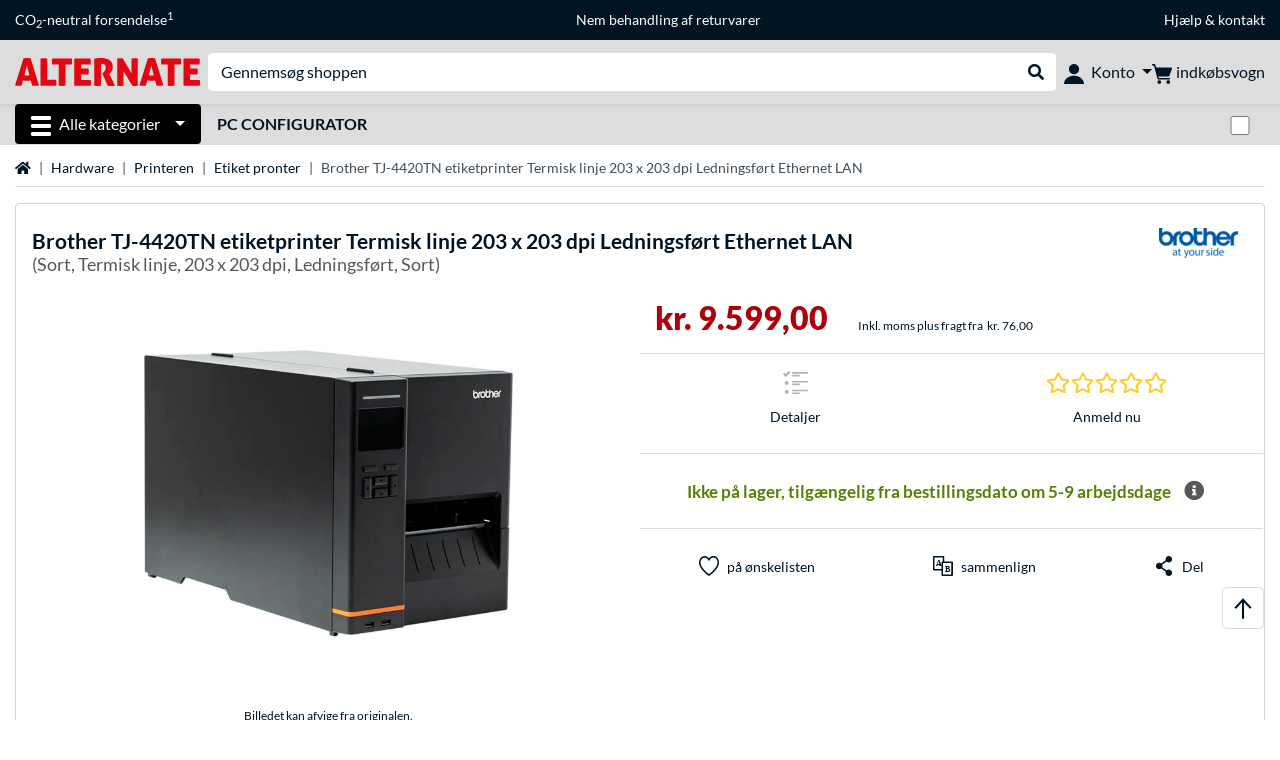

--- FILE ---
content_type: text/html;charset=UTF-8
request_url: https://www.alternate.dk/Brother/TJ-4420TN-etiketprinter-Termisk-linje-203-x-203-dpi-Ledningsf%C3%B8rt-Ethernet-LAN/html/product/100009530
body_size: 15296
content:
<!DOCTYPE html>
<html lang="da-DK" prefix="og: https://ogp.me/ns#" xmlns="http://www.w3.org/1999/xhtml"><head id="head">
      <title>Brother TJ-4420TN etiketprinter Termisk linje 203 x 203 dpi Ledningsført Ethernet LAN Sort, Termisk linje, 203 x 203 dpi, Ledningsført, Sort </title>
      <meta charset="utf-8" />
        <link rel="canonical" href="https://www.alternate.dk/Brother/TJ-4420TN-etiketprinter-Termisk-linje-203-x-203-dpi-Ledningsført-Ethernet-LAN/html/product/100009530" />
      <link rel="alternate" href="https://www.alternate.de/Brother/TJ-4420TN-Etikettendrucker/html/product/100009530" hreflang="x-default" />
      <link rel="alternate" href="https://www.alternate.ch/Brother/TJ-4420TN-Etikettendrucker/html/product/100009530" hreflang="de-CH" />
      <link rel="alternate" href="https://www.alternate.fr/Brother/TJ-4420TN-Imprimante-détiquettes-industrielle/html/product/100009530" hreflang="fr-FR" />
      <link rel="alternate" href="https://www.alternate.at/Brother/TJ-4420TN-Etikettendrucker/html/product/100009530" hreflang="de-AT" />
      <link rel="alternate" href="https://www.alternate.dk/Brother/TJ-4420TN-etiketprinter-Termisk-linje-203-x-203-dpi-Ledningsført-Ethernet-LAN/html/product/100009530" hreflang="da-DK" />
      <link rel="alternate" href="https://www.alternate.es/Brother/TJ-4420TN-impresora-de-etiquetas-Línea-térmica-203-x-203-DPI-Alámbrico-Ethernet/html/product/100009530" hreflang="es-ES" />
      <link rel="alternate" href="https://www.alternate.de/Brother/TJ-4420TN-Etikettendrucker/html/product/100009530" hreflang="de-DE" />
      <link rel="alternate" href="https://www.alternate.it/Brother/TJ-4420TN-stampante-per-etichette-CD-Linea-termica-203-x-203-DPI-Cablato-Collegamento-ethernet-LAN/html/product/100009530" hreflang="it-IT" />
      <link rel="alternate" href="https://www.alternate.lu/Brother/TJ-4420TN-Etikettendrucker/html/product/100009530" hreflang="de-LU" />
      <meta http-equiv="X-UA-Compatible" content="IE=edge" />
      <meta name="description" content="TJ-4420TN er en etiketprinter til industrielle miljøer med termisk overførselsteknologi. Den er designet til høj ydeevne med minimal nedetid og høj..." />
      <meta name="robots" content="all" />
      <meta name="author" content="Alternate GmbH" />
      <meta name="msapplication-TileImage" content="/resources/pix/mstile-144x144.png" />
      <meta name="viewport" content="width=device-width, initial-scale=1.0, maximum-scale=5" />
      <meta name="mobile-web-app-capable" content="yes" />
      <meta name="referrer" content="strict-origin-when-cross-origin" />

      <meta http-equiv="Accept-CH" content="Sec-CH-UA, Sec-CH-UA-Full-Version-List, Sec-CH-UA-Model, Sec-CH-UA-Platform, Sec-CH-UA-Platform-Version" />
      <meta http-equiv="Critical-CH" content="Sec-CH-UA, Sec-CH-UA-Full-Version-List, Sec-CH-UA-Model, Sec-CH-UA-Platform, Sec-CH-UA-Platform-Version" />
      <meta property="fb:app_id" content="966242223397117" />
        <meta property="og:title" content="Brother TJ-4420TN etiketprinter Termisk linje 203 x 203 dpi Ledningsført Ethernet LAN Sort, Termisk linje, 203 x 203 dpi, Ledningsført, Sort " />
      <meta property="og:type" content="product" />
        <meta property="og:url" content="https://www.alternate.dk/Brother/TJ-4420TN-etiketprinter-Termisk-linje-203-x-203-dpi-Ledningsført-Ethernet-LAN/html/product/100009530" />
        <meta property="og:image" content="https://www.alternate.dk/p/1200x630/0/3/Brother_TJ_4420TN_etiketprinter_Termisk_linje_203_x_203_dpi_Ledningsf_rt_Ethernet_LAN@@100009530.jpg" />
        <meta property="og:image:type" content="image/jpeg" />
        <meta property="og:image:height" content="630" />
        <meta property="og:image:width" content="1200" />
        <meta property="og:image:alt" content="Brother TJ-4420TN etiketprinter Termisk linje 203 x 203 dpi Ledningsført Ethernet LAN Sort, Termisk linje, 203 x 203 dpi, Ledningsført, Sort" />
        <meta property="og:image" content="https://www.alternate.dk/p/1200x630/0/3/Brother_TJ_4420TN_etiketprinter_Termisk_linje_203_x_203_dpi_Ledningsf_rt_Ethernet_LAN@@100009530_1.jpg" />
        <meta property="og:image:type" content="image/jpeg" />
        <meta property="og:image:height" content="630" />
        <meta property="og:image:width" content="1200" />
        <meta property="og:image:alt" content="Brother TJ-4420TN etiketprinter Termisk linje 203 x 203 dpi Ledningsført Ethernet LAN Sort, Termisk linje, 203 x 203 dpi, Ledningsført, Sort" />
        <meta property="og:image" content="https://www.alternate.dk/p/1200x630/0/3/Brother_TJ_4420TN_etiketprinter_Termisk_linje_203_x_203_dpi_Ledningsf_rt_Ethernet_LAN@@100009530_2.jpg" />
        <meta property="og:image:type" content="image/jpeg" />
        <meta property="og:image:height" content="630" />
        <meta property="og:image:width" content="1200" />
        <meta property="og:image:alt" content="Brother TJ-4420TN etiketprinter Termisk linje 203 x 203 dpi Ledningsført Ethernet LAN Sort, Termisk linje, 203 x 203 dpi, Ledningsført, Sort" />
        <meta property="og:image" content="https://www.alternate.dk/p/1200x630/0/3/Brother_TJ_4420TN_etiketprinter_Termisk_linje_203_x_203_dpi_Ledningsf_rt_Ethernet_LAN@@100009530_3.jpg" />
        <meta property="og:image:type" content="image/jpeg" />
        <meta property="og:image:height" content="630" />
        <meta property="og:image:width" content="1200" />
        <meta property="og:image:alt" content="Brother TJ-4420TN etiketprinter Termisk linje 203 x 203 dpi Ledningsført Ethernet LAN Sort, Termisk linje, 203 x 203 dpi, Ledningsført, Sort" />
        <meta property="og:image" content="https://www.alternate.dk/p/1200x630/0/3/Brother_TJ_4420TN_etiketprinter_Termisk_linje_203_x_203_dpi_Ledningsf_rt_Ethernet_LAN@@100009530_4.jpg" />
        <meta property="og:image:type" content="image/jpeg" />
        <meta property="og:image:height" content="630" />
        <meta property="og:image:width" content="1200" />
        <meta property="og:image:alt" content="Brother TJ-4420TN etiketprinter Termisk linje 203 x 203 dpi Ledningsført Ethernet LAN Sort, Termisk linje, 203 x 203 dpi, Ledningsført, Sort" />
      <meta property="og:description" content="TJ-4420TN er en etiketprinter til industrielle miljøer med termisk overførselsteknologi. Den er designet til høj ydeevne med minimal nedetid og høj..." />
      <meta property="og:locale" content="da_DK" />
      <meta property="og:site_name" content="ALTERNATE" />
      <script type="application/ld+json">
        [
  {
    "@context": "https://www.schema.org",
    "@type": "Product",
    "name": "TJ-4420TN etiketprinter Termisk linje 203 x 203 dpi Ledningsført Ethernet LAN",
    "description": "TJ-4420TN er en etiketprinter til industrielle miljøer med termisk overførselsteknologi. Den er designet til høj ydeevne med minimal nedetid og høj produktivitet. Til dette formål har TJ-4420TN en seriel, en USB- og en USB-værtsport og kan netværkes via LAN. Den opnår en udskrivningshastighed på op til 356 mm i sekundet og understøtter en printbredde på op til 104 mm - med en opløsning på 203 dpi. Med en båndkapacitet på 600 meter reducerer denne enhed også antallet af forbrugsstoffer, der skal ændres. Et farvedisplay på forsiden forenkler betjeningen.",
    "brand": {
      "@type": "Brand",
      "name": "Brother"
    },
    "category": "Etikettemaskine",
    "image": "https://www.alternate.dk/p/600x600/0/3/Brother_TJ_4420TN_etiketprinter_Termisk_linje_203_x_203_dpi_Ledningsf_rt_Ethernet_LAN@@100009530.jpg",
    "sku": 100009530,
    "gtin8": "4977766804561",
    "offers": {
      "@type": "Offer",
      "url": "https://www.alternate.dk/Brother/TJ-4420TN-etiketprinter-Termisk-linje-203-x-203-dpi-Ledningsført-Ethernet-LAN/html/product/100009530",
      "priceCurrency": "DKK",
      "price": "9599.0",
      "itemCondition": "NewCondition",
      "availability": "InStock",
      "name": "TJ-4420TN etiketprinter Termisk linje 203 x 203 dpi Ledningsført Ethernet LAN",
      "seller": {
        "@type": "Organization",
        "name": "ALTERNATE GmbH"
      },
      "hasMerchantReturnPolicy": {
        "@type": "MerchantReturnPolicy",
        "applicableCountry": "DK",
        "returnPolicyCategory": "https://schema.org/MerchantReturnFiniteReturnWindow",
        "merchantReturnDays": 30,
        "returnMethod": "https://schema.org/ReturnByMail"
      },
      "shippingDetails": {
        "@type": "OfferShippingDetails",
        "deliveryTime": {
          "@type": "ShippingDeliveryTime",
          "handlingTime": {
            "@Type": "QuantitativeValue",
            "minValue": 5,
            "maxValue": 10,
            "unitCode": "DAY"
          },
          "transitTime": {
            "@Type": "QuantitativeValue",
            "minValue": 10,
            "maxValue": 11,
            "unitCode": "DAY"
          }
        },
        "shippingDestination": {
          "@type": "DefinedRegion",
          "addressCountry": "DE"
        },
        "shippingRate": {
          "@type": "MonetaryAmount",
          "currency": "DKK",
          "value": 76.0
        }
      }
    },
    "hasEnergyConsumptionDetails": {
      "@type": "EnergyConsumptionDetails"
    },
    "logo": "https://logos.tlecdn.net/100x30/m_901_brother_7.png",
    "mpn": "TJ4420TNZ1"
  },
  {
    "@context": "https://www.schema.org",
    "@type": "BreadcrumbList",
    "itemListElement": [
      {
        "@type": "ListItem",
        "position": 0,
        "item": {
          "@id": "https://www.alternate.dk/",
          "name": "Startside"
        }
      },
      {
        "@type": "ListItem",
        "position": 1,
        "item": {
          "@id": "https://www.alternate.dk/Hardware",
          "name": "Hardware"
        }
      },
      {
        "@type": "ListItem",
        "position": 2,
        "item": {
          "@id": "https://www.alternate.dk/Printeren",
          "name": "Printeren"
        }
      },
      {
        "@type": "ListItem",
        "position": 3,
        "item": {
          "@id": "https://www.alternate.dk/Printeren/Etiket-pronter",
          "name": "Etiket pronter"
        }
      },
      {
        "@type": "ListItem",
        "position": 4,
        "item": {
          "name": "Brother TJ-4420TN etiketprinter Termisk linje 203 x 203 dpi Ledningsført Ethernet LAN"
        }
      }
    ]
  }
]
      </script>

      <link rel="apple-touch-icon" sizes="180x180" href="/resources/pix/apple-touch-icon.png" />
      <link rel="icon" type="image/png" href="/resources/pix/favicon.png" sizes="32x32" />
        <link rel="preload" href="/mobile/resources/fonts/lato/S6uyw4BMUTPHjx4wXg.woff2" as="font" type="font/woff2" crossorigin="anonymous" />
        <link rel="preload" href="/mobile/resources/fonts/lato/S6u9w4BMUTPHh6UVSwiPGQ.woff2" as="font" type="font/woff2" crossorigin="anonymous" />
        <link rel="preload" href="/mobile/resources/fonts/lato/S6u9w4BMUTPHh50XSwiPGQ.woff2" as="font" type="font/woff2" crossorigin="anonymous" />
        <link rel="preload" href="/mobile/resources/fonts/fontawesome/fa-solid-900.woff2" as="font" type="font/woff2" crossorigin="anonymous" />
        <link rel="preload" href="/mobile/resources/css/style.min.css?v=f7d1ba83" as="style" />
        <link rel="stylesheet" href="/mobile/resources/css/style.min.css?v=f7d1ba83" type="text/css" />
        <link rel="preload" href="https://web.cmp.usercentrics.eu/ui/loader.js" as="script" />
        <link rel="preconnect" href="https://v1.api.service.cmp.usercentrics.eu" />
        <script id="usercentrics-cmp" src="https://web.cmp.usercentrics.eu/ui/loader.js" data-language="da" data-settings-id="J-lEIEuOo" async="async"></script>
      <link rel="dns-prefetch" href="https://tlecdn.net" />
      <script>
        var global = {
          getPreferredTheme: () => {
            const storedTheme = localStorage.getItem('theme');
            return storedTheme ? storedTheme : window.matchMedia('(prefers-color-scheme: dark)').matches ? 'dark' : 'light';
          },
          setTheme: (wantedTheme) => {
            const theme = wantedTheme === 'auto' ? (window.matchMedia('(prefers-color-scheme: dark)').matches ? 'dark' : 'light') : wantedTheme;
            document.documentElement.setAttribute('data-bs-theme', theme);
            localStorage.setItem('theme', theme);
          },
          newSession: false,
          onFunction: (fnName) => new Promise((resolve,reject) => {
            const start = Date.now(), iv = setInterval(() => {
              if (window[fnName]) {
                clearInterval(iv);
                resolve(window[fnName]);
              } else if (Date.now() - start > 10000) {
                clearInterval(iv);
                reject(new Error("Timeout"));
              }
            },40);
          }),
          onFaces: () => global.onFunction('faces'),
          i18n:{"CarouselControl":"Karruselkontrol","Carousel":"Karrusel","CarouselGoToSlide":"Gå til dias {{index}}","CarouselNextSlide":"Næste dias","CarouselPreviousSlide":"Forrige dias","CarouselSlide":"Dias"}
        };
        global.setTheme(global.getPreferredTheme());
        var mojarra={l:(args)=>{if(typeof args==='function')global.onFaces().then(()=>args());}};
      </script>
        <script>window.starfishTrackingURL = "https://click.alternate.de/track/29";</script>
        <script src="/mobile/resources/js/script.min.js?v=f7d1ba83" defer="defer"></script>
      <link rel="preload" href="/mobile/jakarta.faces.resource/faces.js.xhtml?ln=jakarta.faces" as="script" /><script src="/mobile/jakarta.faces.resource/faces.js.xhtml?ln=jakarta.faces" async="async"></script>
        <script type="text/plain" src="https://rs.epoq.de/web-api/epoqgo.js" defer="defer" data-usercentrics="epoq"></script></head><body id="mainContent" class="  mainTree7">
        <section id="headerbanner-placeholder-container" aria-label="Nyttige links"><div class="container d-none d-md-block">
  <div class="headerbanner">
    <div class="marquee">
      <!-- Link 1 -->
      <span class="headerbanner-link">CO<sub>2</sub>-neutral forsendelse<sup>1</sup></span>
      <!-- Link 2 -->
      <!-- Link 3 -->
      <a class="headerbanner-link" href="/retourFormular.xhtml">Nem behandling af returvarer</a>
      <!-- Link 4 -->
      <div class="headerbanner-link">
        <a href="/HJÆLP">Hjælp</a> &amp; <a href="/contact.xhtml">kontakt</a>
      </div>
    </div>
  </div>
</div>
<div class="container d-md-none">
  <div class="carousel-inner">
    <div class="carousel slide" data-bs-ride="carousel">
      <!-- Link 1 -->
      <div class="carousel-item active" data-bs-interval="10000">
        <span class="headerbanner-link d-none">CO<sub>2</sub>-neutral forsendelse<sup>1</sup></span>
      </div>
      <!-- Link 2 -->
      <!-- Link 3 -->
      <div class="carousel-item" data-bs-interval="10000">
        <a class="headerbanner-link" href="/retourFormular.xhtml">Nem behandling af returvarer</a>
      </div>
      <!-- Link 4 -->
      <div class="carousel-item" data-bs-interval="10000">
        <div class="headerbanner-link">
	  <a href="/HJÆLP">Hjælp</a> og <a href="/contact.xhtml">kontakt</a>
	</div>
      </div>
    </div>
  </div>
</div>
        </section>

      <div id="header-intersection"></div><div id="header_container" class="sticky-top">

    <header class="mb-1" id="header">
      <noscript class="container-fluid p-0">
        <div class="alert mb-0 alert-danger text-center" role="alert">JavaScript er ikke aktiveret!<br>For at kunne anvende siden skal du aktivere JavaScript i din browser.
        </div>
      </noscript>
      <div class="header-top shadow-sm">
        <div class="container">
          <div class="navbar">
            <div class="navbar-nav flex-grow-1 flex-row flex-nowrap align-items-center gap-3" id="main-head">
              
              <button id="burger-md" type="button" class="d-flex d-lg-none btn btn-link p-1 icon-click-size" data-bs-toggle="offcanvas" data-bs-target="#navigation" aria-owns="navigation" aria-controls="navigation" aria-expanded="false" aria-label="Alle kategorier">
                <img src="/mobile/jakarta.faces.resource/icons/burger_b.svg.xhtml?ln=pix" class="invert" alt="Alle kategorier" width="20" height="20" aria-hidden="true" />
              </button>
              
              <div id="company-logo"><a href="/" class="navbar-brand alternate" aria-label="Startside ALTERNATE">
                  <img class="header-logo colormode-img w-auto" width="859" height="130" src="/mobile/jakarta.faces.resource/pix/headerlogo/alt.svg.xhtml" alt="ALTERNATE" /></a>
              </div>
              <div class="d-none d-md-flex w-100 flex-column" id="searchbar-md">
    <form method="get" action="/listing.xhtml" class="mx-2 searchbar" enctype="application/x-www-form-urlencoded" autocomplete="off" name="search_word_inc" accept-charset="utf-8" role="search">
      <label class="visually-hidden" for="search-input-d">Søg efter noget</label>
      <div class="input-group borderless">
        <input type="search" id="search-input-d" name="q" class="form-control" placeholder="Gennemsøg shoppen" />
        <button class="input-group-text border-0 m-0">
          <em class="fas fa-search" aria-hidden="true"></em>
          <span class="visually-hidden">Udfør søgning</span>
        </button>
      </div>
    </form>
              </div>
              
              <div class="nav-item dropdown text-center">
                <div class="dropdown-arrow"></div>
                <button type="button" class="nav-link dropdown-toggle text-center" data-bs-toggle="dropdown" aria-label="Konto" aria-haspopup="true" aria-expanded="false">
                  <img src="/mobile/jakarta.faces.resource/icons/Profile-new.svg.xhtml?ln=pix" class="invert" alt="Konto" width="20" height="20" aria-hidden="true" />
                  <span class="ml-1 d-none d-lg-inline text-nowrap">Konto</span>
                </button>
                <ul class="dropdown-menu dropdown-menu-end shadow">
                    <li class="d-grid dropdown-item-text" id="dropdown-greeting"><a href="/login.xhtml" class="btn btn-primary mt-1">Tilmeld</a>
                    </li>
                    <li class="dropdown-divider"></li>
                    <li><a href="/customerAccountRegistration.xhtml" class="dropdown-item">Opret kundekonto</a>
                    </li>
                    <li class="dropdown-divider"></li>
          <li>
            <a class="dropdown-item" href="/MIN-KONTO">
              MIN KONTO
            </a>
          </li>
            <li>
              <a class="dropdown-item" href="/MIN-KONTO/Ordrer">Ordrer</a>
            </li>
            <li>
              <a class="dropdown-item" href="/MIN-KONTO/Bogmærker">Bogmærker</a>
            </li>
            <li>
              <a class="dropdown-item" href="/MIN-KONTO/Produktsammenligning">Produktsammenligning</a>
            </li>
            <li>
              <a class="dropdown-item" href="/MIN-KONTO/Sidst-set">Sidst set</a>
            </li>
                    <li class="d-flex justify-content-around py-0">
                      <button type="button" class="btn btn-link theme-switch px-4" data-theme="light" aria-label="Skift til lys farvetilstand">
                        <em class="fa fa-sun" aria-hidden="true"></em>
                      </button>
                      <button type="button" class="btn btn-link theme-switch px-4" data-theme="dark" aria-label="Skift til mørk farvetilstand">
                        <em class="fa fa-moon" aria-hidden="true"></em>
                      </button>
                    </li>
                </ul>
              </div><div id="tle-header:header-cart-count">
                <a class="nav-link d-inline-flex flex-row w-100 justify-content-center" aria-label="indkøbsvogn" href="/cart.xhtml">
                  <span class="position-relative"><img src="/mobile/jakarta.faces.resource/icons/Warenkorb-black.svg.xhtml?ln=pix" alt="" height="20" width="20" class="invert" />
                    <span id="cart-count" class="d-none">0</span>
                  </span>
                  <span class="d-none d-lg-inline text-nowrap ml-1">indkøbsvogn</span>
                </a></div>
            </div>
          </div>
        </div>
      </div>
      
      <div class="container d-none d-lg-block">
        <nav class="d-flex" id="subtabber-nav" aria-label="Hoved">
          <ul class="nav nav-pills">
            <li class="nav-item" id="all-categories">
              <button type="button" class="btn btn-link nav-link dropdown-toggle active btn-season" data-bs-toggle="offcanvas" data-bs-target="#navigation" aria-owns="navigation" aria-controls="navigation" aria-expanded="false">
                <img src="/mobile/jakarta.faces.resource/icons/burger_wh.svg.xhtml?ln=pix" alt="" width="20" height="20" aria-hidden="true" /><span class="mx-2">Alle kategorier</span>
              </button>
            </li>
              <li class="nav-item">
                <a class="nav-link font-weight-bold text-uppercase " href="/PC-Configurator" aria-label="PC Configurator">PC Configurator
                </a>
              </li>
          </ul>
          <span class="navbar-text" id="toggle-container">
              <span class="form-check form-switch mx-1">
                <label class="visually-hidden" for="theme-toggle">Skift mellem lys og mørk farvetilstand</label>
                <input class="form-check-input" type="checkbox" role="switch" id="theme-toggle" />
              </span>
          </span>
        </nav>
      </div>
      
      <div class="container">
        <div class="row collapse d-md-none show" id="collapse-searchbar">
    <form method="get" action="/listing.xhtml" class="py-2 searchbar" enctype="application/x-www-form-urlencoded" autocomplete="off" name="search_word_inc" accept-charset="utf-8" role="search">
      <label class="visually-hidden" for="search-input-m">Søg efter noget</label>
      <div class="input-group borderless">
        <input type="search" id="search-input-m" name="q" class="form-control" placeholder="Gennemsøg shoppen" />
        <button class="input-group-text border-0 m-0">
          <em class="fas fa-search" aria-hidden="true"></em>
          <span class="visually-hidden">Udfør søgning</span>
        </button>
      </div>
    </form>
        </div>
      </div>
    </header></div>

      <div class="position-fixed darkener hideDarkener" id="darkener"></div>
      <div class="position-fixed darkener" id="modal-darkener"></div>

      <div class="container position-relative">

    <div class="skyscraper left position-absolute">
    </div>

    <div class="skyscraper right position-absolute">
    </div>
    <div class="offcanvas shadow" id="navigation" aria-label="Alle kategorier">
      <nav class="offcanvas-body d-flex">

        <div id="navigation-overview" class="position-relative">
            <div id="navigation-tree-head" class="py-2 d-lg-none">
              <button type="button" class="btn btn-link text-uppercase step-back d-lg-none w-100 d-block text-left" data-tree-id="7" data-step-back="true"> <strong>tilbage</strong></button>
            </div>
              <div id="gotoCategory" class="d-lg-none">
                <a href="/Printeren" class="d-block my-2 text-decoration-none font-weight-bold py-3 py-lg-1 px-3 border-bottom border-gray-lighter">
                  <span>Printeren</span>
                </a>
              </div>

          <div id="navigation-tree">
              <a href="/Hardware" class=" d-none d-lg-block text-decoration-none font-weight-bold p-3 py-lg-1 border-bottom border-gray-lighter " data-tree-id="7" data-leaf="false" aria-expanded="false" aria-haspopup="tree">
                Hardware
                
              </a>
              <a href="/Pc" class=" d-none d-lg-block text-decoration-none font-weight-bold p-3 py-lg-1 border-bottom border-gray-lighter " data-tree-id="14198" data-leaf="false" aria-expanded="false" aria-haspopup="tree">
                Pc
                
              </a>
              <a href="/Gaming" class=" d-none d-lg-block text-decoration-none font-weight-bold p-3 py-lg-1 border-bottom border-gray-lighter " data-tree-id="13" data-leaf="false" aria-expanded="false" aria-haspopup="tree">
                Gaming
                
              </a>
              <a href="/SimRacing" class=" d-none d-lg-block text-decoration-none font-weight-bold p-3 py-lg-1 border-bottom border-gray-lighter " data-tree-id="33480" data-leaf="false" aria-expanded="false" aria-haspopup="tree">
                SimRacing
                
                  <sup class="pl-1 pr-1 tabber-sup-badge-new tabber-sup-badge text-white bg-red">NY</sup>
              </a>
              <a href="/Smartphone" class=" d-none d-lg-block text-decoration-none font-weight-bold p-3 py-lg-1 border-bottom border-gray-lighter " data-tree-id="15" data-leaf="false" aria-expanded="false" aria-haspopup="tree">
                Smartphone
                
              </a>
              <a href="/Apple" class=" d-none d-lg-block text-decoration-none font-weight-bold p-3 py-lg-1 border-bottom border-gray-lighter " data-tree-id="12" data-leaf="false" aria-expanded="false" aria-haspopup="tree">
                Apple
                
              </a>
              <a href="/Husholdning" class=" d-none d-lg-block text-decoration-none font-weight-bold p-3 py-lg-1 border-bottom border-gray-lighter " data-tree-id="5304" data-leaf="false" aria-expanded="false" aria-haspopup="tree">
                Husholdning
                
              </a>
              <a href="/Elektroinstallation" class=" d-none d-lg-block text-decoration-none font-weight-bold p-3 py-lg-1 border-bottom border-gray-lighter " data-tree-id="36331" data-leaf="false" aria-expanded="false" aria-haspopup="tree">
                Elektroinstallation
                
              </a>
              <a href="/Legetøj" class=" d-none d-lg-block text-decoration-none font-weight-bold p-3 py-lg-1 border-bottom border-gray-lighter " data-tree-id="13574" data-leaf="false" aria-expanded="false" aria-haspopup="tree">
                Legetøj
                
              </a>
              <a href="/Værktøj" class=" d-none d-lg-block text-decoration-none font-weight-bold p-3 py-lg-1 border-bottom border-gray-lighter " data-tree-id="15464" data-leaf="false" aria-expanded="false" aria-haspopup="tree">
                Værktøj
                
              </a>
              <a href="/Have" class=" d-none d-lg-block text-decoration-none font-weight-bold p-3 py-lg-1 border-bottom border-gray-lighter " data-tree-id="5306" data-leaf="false" aria-expanded="false" aria-haspopup="tree">
                Have
                
              </a>
              <a href="/Outdoor" class=" d-none d-lg-block text-decoration-none font-weight-bold p-3 py-lg-1  " data-tree-id="20328" data-leaf="false" aria-expanded="false" aria-haspopup="tree">
                Outdoor
                
              </a>
              <a href="/Printeren/3D-printere" class=" d-block d-lg-none text-decoration-none font-weight-bold p-3 py-lg-1 border-bottom border-gray-lighter " data-tree-id="11571" data-leaf="true" aria-expanded="false" aria-haspopup="tree">
                3D-printere
                
              </a>
              <a href="/Printeren/Airprint-Drucker" class=" d-block d-lg-none text-decoration-none font-weight-bold p-3 py-lg-1 border-bottom border-gray-lighter " data-tree-id="34521" data-leaf="true" aria-expanded="false" aria-haspopup="tree">
                Airprint-Drucker
                
              </a>
              <a href="/Printeren/Bluetooth-Drucker" class=" d-block d-lg-none text-decoration-none font-weight-bold p-3 py-lg-1 border-bottom border-gray-lighter " data-tree-id="34522" data-leaf="true" aria-expanded="false" aria-haspopup="tree">
                Bluetooth-Drucker
                
              </a>
              <a href="/Printeren/Kvitterings-bonprinter" class=" d-block d-lg-none text-decoration-none font-weight-bold p-3 py-lg-1 border-bottom border-gray-lighter " data-tree-id="8650" data-leaf="true" aria-expanded="false" aria-haspopup="tree">
                Kvitterings/ bonprinter
                
              </a>
              <a href="/Printeren/Etiket-pronter" class="entry-active d-block d-lg-none text-decoration-none font-weight-bold p-3 py-lg-1 border-bottom border-gray-lighter " data-tree-id="21483" data-leaf="true" aria-expanded="false" aria-haspopup="tree">
                Etiket pronter
                
              </a>
              <a href="/Printeren/Fotoprinter" class=" d-block d-lg-none text-decoration-none font-weight-bold p-3 py-lg-1 border-bottom border-gray-lighter " data-tree-id="8651" data-leaf="true" aria-expanded="false" aria-haspopup="tree">
                Fotoprinter
                
              </a>
              <a href="/Printeren/Laser-printer" class=" d-block d-lg-none text-decoration-none font-weight-bold p-3 py-lg-1 border-bottom border-gray-lighter " data-tree-id="8646" data-leaf="true" aria-expanded="false" aria-haspopup="tree">
                Laser printer
                
              </a>
              <a href="/Printeren/LED-printer" class=" d-block d-lg-none text-decoration-none font-weight-bold p-3 py-lg-1 border-bottom border-gray-lighter " data-tree-id="20562" data-leaf="true" aria-expanded="false" aria-haspopup="tree">
                LED printer
                
              </a>
              <a href="/Printeren/Multifunktionsprinter" class=" d-block d-lg-none text-decoration-none font-weight-bold p-3 py-lg-1 border-bottom border-gray-lighter " data-tree-id="22098" data-leaf="true" aria-expanded="false" aria-haspopup="tree">
                Multifunktionsprinter
                
              </a>
              <a href="/Printeren/Printerserver" class=" d-block d-lg-none text-decoration-none font-weight-bold p-3 py-lg-1 border-bottom border-gray-lighter " data-tree-id="8627" data-leaf="true" aria-expanded="false" aria-haspopup="tree">
                Printerserver
                
              </a>
              <a href="/Printeren/Termisk-printer" class=" d-block d-lg-none text-decoration-none font-weight-bold p-3 py-lg-1 border-bottom border-gray-lighter " data-tree-id="8653" data-leaf="true" aria-expanded="false" aria-haspopup="tree">
                Termisk printer
                
              </a>
              <a href="/Printeren/Blæk-printer" class=" d-block d-lg-none text-decoration-none font-weight-bold p-3 py-lg-1 border-bottom border-gray-lighter " data-tree-id="8654" data-leaf="true" aria-expanded="false" aria-haspopup="tree">
                Blæk printer
                
              </a>
              <a href="/Printeren/WLAN-Drucker" class=" d-block d-lg-none text-decoration-none font-weight-bold p-3 py-lg-1 border-bottom border-gray-lighter " data-tree-id="34520" data-leaf="true" aria-expanded="false" aria-haspopup="tree">
                WLAN-Drucker
                
              </a>
              <a href="/Printeren/Drucker-mit-Tintentank" class=" d-block d-lg-none text-decoration-none font-weight-bold p-3 py-lg-1 border-bottom border-gray-lighter " data-tree-id="33660" data-leaf="true" aria-expanded="false" aria-haspopup="tree">
                Drucker mit Tintentank
                
              </a>
              <a href="/Printeren/Schwarz-Weiss-Drucker" class=" d-block d-lg-none text-decoration-none font-weight-bold p-3 py-lg-1 border-bottom border-gray-lighter " data-tree-id="36285" data-leaf="true" aria-expanded="false" aria-haspopup="tree">
                Schwarz-Weiß-Drucker
                
              </a>
              <a href="/Printeren/Farbdrucker" class=" d-block d-lg-none text-decoration-none font-weight-bold p-3 py-lg-1 border-bottom border-gray-lighter " data-tree-id="36286" data-leaf="true" aria-expanded="false" aria-haspopup="tree">
                Farbdrucker
                
              </a>
              <a href="/Printeren/Etikettemaskiner" class=" d-block d-lg-none text-decoration-none font-weight-bold p-3 py-lg-1 border-bottom border-gray-lighter " data-tree-id="19436" data-leaf="true" aria-expanded="false" aria-haspopup="tree">
                Etikettemaskiner
                
              </a>
              <a href="/Printeren/Printer-tilbehør" class=" d-block d-lg-none text-decoration-none font-weight-bold p-3 py-lg-1 border-bottom border-gray-lighter " data-tree-id="21592" data-leaf="true" aria-expanded="false" aria-haspopup="tree">
                Printer tilbehør
                
              </a>
              <a href="/Printeren/Drucker-Marken" class=" d-block d-lg-none text-decoration-none font-weight-bold p-3 py-lg-1 border-bottom border-gray-lighter " data-tree-id="32474" data-leaf="true" aria-expanded="false" aria-haspopup="tree">
                Drucker-Marken
                
              </a>
          </div>

        </div>
        <div id="navigation-content"></div>

      </nav>
    </div>
        <div class="suggest-layer-container position-fixed shadow" style="display: none;"></div>
        <main class="position-relative" id="content">

      <div id="details">
      <div class="row ">
        <div class="col-12 mb-3">
          <nav class="swiper swiper-common border-bottom" aria-label="breadcrumb" data-slides="auto" data-insufficient-left="true" data-space="0">
            <div class="swiper-wrapper breadcrumb">
              <div class="swiper-slide breadcrumb-item">
                <a href="/" title="Startside">
                  <span class="visually-hidden">Startside</span>
                  <em class="fas fa-home" aria-hidden="true"></em>
                </a>
              </div>
                <div class="swiper-slide breadcrumb-item " aria-current="false"><a href="/Hardware" rel="">
                    Hardware
                  </a>
                </div>
                <div class="swiper-slide breadcrumb-item " aria-current="false"><a href="/Printeren" rel="">
                    Printeren
                  </a>
                </div>
                <div class="swiper-slide breadcrumb-item " aria-current="false"><a href="/Printeren/Etiket-pronter" rel="">
                    Etiket pronter
                  </a>
                </div>
                <div class="swiper-slide breadcrumb-item active" aria-current="page">Brother TJ-4420TN etiketprinter Termisk linje 203 x 203 dpi Ledningsført Ethernet LAN
                </div>
            </div>
          </nav>
        </div>
      </div>
        <div class="row mb-3">
          <div class="col-12">
            <div id="product-top" class="card p-3">
              <div class="row">

                <div class="col-12 eyecatcher-container mb-2">
                </div>

                <div class="col-12 my-0 d-flex justify-content-between">
                  <div class="product-name">
                    <h1>

                      <span>Brother</span>

                      <span>TJ-4420TN etiketprinter Termisk linje 203 x 203 dpi Ledningsført Ethernet LAN</span>
                        <small class="product-name-sub d-block font-weight-normal">(Sort, Termisk linje, 203 x 203 dpi, Ledningsført, Sort)</small>
                    </h1>
                  </div>

                  <a class="d-none d-md-block product-manufacturer-logo" href="/listing.xhtml?q=Brother&amp;filterBrand=Brother" title="Mere af Brother Vis"><img src="https://logos.tlecdn.net/100x30/m_901_brother_7.png" alt="Brother" height="30" width="100" class=" show-light" /><img src="https://logos.tlecdn.net/100x30/m_901_brother_7_dark.png" alt="Brother" height="30" width="100" class="show-dark " />
                  </a>
                </div>
              </div>

              <div class="row">
                <div class="col-12 col-md-6 text-center" id="product-top-left">
    <section class="product-image-media-carousel-container mt-3 position-relative" data-productid="100009530" aria-label="Mediegalleri">

      <div class="product-image-media-big position-relative mb-3">
        <div class="swiper" role="group" aria-roledescription="Karrusel">
          <div class="swiper-button-prev d-sm-none"></div>
          <div class="swiper-wrapper">
              <div class="swiper-slide text-center p-1" data-index="0">
                <button type="button" class="btn btn-link p-0 w-100">
                    <img src="/p/160x160/0/3/Brother_TJ_4420TN_etiketprinter_Termisk_linje_203_x_203_dpi_Ledningsf_rt_Ethernet_LAN@@100009530.jpg" srcset="/p/600x600/0/3/Brother_TJ_4420TN_etiketprinter_Termisk_linje_203_x_203_dpi_Ledningsf_rt_Ethernet_LAN@@100009530.jpg" loading="eager" fetchpriority="high" alt="Brother TJ-4420TN etiketprinter Termisk linje 203 x 203 dpi Ledningsført Ethernet LAN Sort, Termisk linje, 203 x 203 dpi, Ledningsført, Sort" class="cursor-magnify productPicture img-fluid img-sized" data-productid="100009530" data-bs-toggle="modal" data-bs-target="#product-image-media-modal-container-100009530" width="600" height="600" />
                </button>
              </div>
              <div class="swiper-slide text-center p-1" data-index="1">
                <button type="button" class="btn btn-link p-0 w-100">
                    <img src="/p/160x160/0/3/Brother_TJ_4420TN_etiketprinter_Termisk_linje_203_x_203_dpi_Ledningsf_rt_Ethernet_LAN@@100009530_1.jpg" srcset="/p/600x600/0/3/Brother_TJ_4420TN_etiketprinter_Termisk_linje_203_x_203_dpi_Ledningsf_rt_Ethernet_LAN@@100009530_1.jpg" loading="lazy" fetchpriority="low" alt="Brother TJ-4420TN etiketprinter Termisk linje 203 x 203 dpi Ledningsført Ethernet LAN Sort, Termisk linje, 203 x 203 dpi, Ledningsført, Sort" class="cursor-magnify productPicture img-fluid img-sized" data-productid="100009530" data-bs-toggle="modal" data-bs-target="#product-image-media-modal-container-100009530" width="600" height="600" />
                </button>
              </div>
              <div class="swiper-slide text-center p-1" data-index="2">
                <button type="button" class="btn btn-link p-0 w-100">
                    <img src="/p/160x160/0/3/Brother_TJ_4420TN_etiketprinter_Termisk_linje_203_x_203_dpi_Ledningsf_rt_Ethernet_LAN@@100009530_2.jpg" srcset="/p/600x600/0/3/Brother_TJ_4420TN_etiketprinter_Termisk_linje_203_x_203_dpi_Ledningsf_rt_Ethernet_LAN@@100009530_2.jpg" loading="lazy" fetchpriority="low" alt="Brother TJ-4420TN etiketprinter Termisk linje 203 x 203 dpi Ledningsført Ethernet LAN Sort, Termisk linje, 203 x 203 dpi, Ledningsført, Sort" class="cursor-magnify productPicture img-fluid img-sized" data-productid="100009530" data-bs-toggle="modal" data-bs-target="#product-image-media-modal-container-100009530" width="600" height="600" />
                </button>
              </div>
              <div class="swiper-slide text-center p-1" data-index="3">
                <button type="button" class="btn btn-link p-0 w-100">
                    <img src="/p/160x160/0/3/Brother_TJ_4420TN_etiketprinter_Termisk_linje_203_x_203_dpi_Ledningsf_rt_Ethernet_LAN@@100009530_3.jpg" srcset="/p/600x600/0/3/Brother_TJ_4420TN_etiketprinter_Termisk_linje_203_x_203_dpi_Ledningsf_rt_Ethernet_LAN@@100009530_3.jpg" loading="lazy" fetchpriority="low" alt="Brother TJ-4420TN etiketprinter Termisk linje 203 x 203 dpi Ledningsført Ethernet LAN Sort, Termisk linje, 203 x 203 dpi, Ledningsført, Sort" class="cursor-magnify productPicture img-fluid img-sized" data-productid="100009530" data-bs-toggle="modal" data-bs-target="#product-image-media-modal-container-100009530" width="600" height="600" />
                </button>
              </div>
              <div class="swiper-slide text-center p-1" data-index="4">
                <button type="button" class="btn btn-link p-0 w-100">
                    <img src="/p/160x160/0/3/Brother_TJ_4420TN_etiketprinter_Termisk_linje_203_x_203_dpi_Ledningsf_rt_Ethernet_LAN@@100009530_4.jpg" srcset="/p/600x600/0/3/Brother_TJ_4420TN_etiketprinter_Termisk_linje_203_x_203_dpi_Ledningsf_rt_Ethernet_LAN@@100009530_4.jpg" loading="lazy" fetchpriority="low" alt="Brother TJ-4420TN etiketprinter Termisk linje 203 x 203 dpi Ledningsført Ethernet LAN Sort, Termisk linje, 203 x 203 dpi, Ledningsført, Sort" class="cursor-magnify productPicture img-fluid img-sized" data-productid="100009530" data-bs-toggle="modal" data-bs-target="#product-image-media-modal-container-100009530" width="600" height="600" />
                </button>
              </div>
          </div>
          <div class="swiper-button-next d-sm-none"></div>
        </div>
        <div class="product-image-badges d-flex align-items-end">
          <span class="pinned-award"></span>
        </div>
      </div>

      <div class="product-image-media-pics">
        <div class="text-center">
          <small>Billedet kan afvige fra originalen.</small>
        </div><div class="row justify-content-center flex-nowrap" role="group" aria-roledescription="Karrusel">
          <div class="col-auto d-none d-sm-flex justify-content-center align-items-center position-relative">
            <div class="swiper-button-prev"></div>
          </div>
          <div class="col-10 col-sm-8 col-lg-8">
            <div class="swiper swiper-pre-init" data-slides="4" data-slides-xs="4" data-slides-sm="4" data-slides-md="5" data-slides-lg="5">
              <div class="swiper-wrapper">
                  <div class="swiper-slide d-flex align-items-center p-1">
                    <button class="btn btn-link border rounded overflow-hidden d-flex justify-content-center align-items-center p-0" type="button">
                      <img src="/p/160x160/0/3/Brother_TJ_4420TN_etiketprinter_Termisk_linje_203_x_203_dpi_Ledningsf_rt_Ethernet_LAN@@100009530.jpg" srcset="/p/160x160/0/3/Brother_TJ_4420TN_etiketprinter_Termisk_linje_203_x_203_dpi_Ledningsf_rt_Ethernet_LAN@@100009530.jpg" loading="lazy" alt="Brother TJ-4420TN etiketprinter Termisk linje 203 x 203 dpi Ledningsført Ethernet LAN Sort, Termisk linje, 203 x 203 dpi, Ledningsført, Sort" class="bg-white productPicture" width="60" height="60" />
                    </button>
                  </div>
                  <div class="swiper-slide d-flex align-items-center p-1">
                    <button class="btn btn-link border rounded overflow-hidden d-flex justify-content-center align-items-center p-0" type="button">
                      <img src="/p/160x160/0/3/Brother_TJ_4420TN_etiketprinter_Termisk_linje_203_x_203_dpi_Ledningsf_rt_Ethernet_LAN@@100009530_1.jpg" srcset="/p/160x160/0/3/Brother_TJ_4420TN_etiketprinter_Termisk_linje_203_x_203_dpi_Ledningsf_rt_Ethernet_LAN@@100009530_1.jpg" loading="lazy" alt="Brother TJ-4420TN etiketprinter Termisk linje 203 x 203 dpi Ledningsført Ethernet LAN Sort, Termisk linje, 203 x 203 dpi, Ledningsført, Sort" class="bg-white productPicture" width="60" height="60" />
                    </button>
                  </div>
                  <div class="swiper-slide d-flex align-items-center p-1">
                    <button class="btn btn-link border rounded overflow-hidden d-flex justify-content-center align-items-center p-0" type="button">
                      <img src="/p/160x160/0/3/Brother_TJ_4420TN_etiketprinter_Termisk_linje_203_x_203_dpi_Ledningsf_rt_Ethernet_LAN@@100009530_2.jpg" srcset="/p/160x160/0/3/Brother_TJ_4420TN_etiketprinter_Termisk_linje_203_x_203_dpi_Ledningsf_rt_Ethernet_LAN@@100009530_2.jpg" loading="lazy" alt="Brother TJ-4420TN etiketprinter Termisk linje 203 x 203 dpi Ledningsført Ethernet LAN Sort, Termisk linje, 203 x 203 dpi, Ledningsført, Sort" class="bg-white productPicture" width="60" height="60" />
                    </button>
                  </div>
                  <div class="swiper-slide d-flex align-items-center p-1">
                    <button class="btn btn-link border rounded overflow-hidden d-flex justify-content-center align-items-center p-0" type="button">
                      <img src="/p/160x160/0/3/Brother_TJ_4420TN_etiketprinter_Termisk_linje_203_x_203_dpi_Ledningsf_rt_Ethernet_LAN@@100009530_3.jpg" srcset="/p/160x160/0/3/Brother_TJ_4420TN_etiketprinter_Termisk_linje_203_x_203_dpi_Ledningsf_rt_Ethernet_LAN@@100009530_3.jpg" loading="lazy" alt="Brother TJ-4420TN etiketprinter Termisk linje 203 x 203 dpi Ledningsført Ethernet LAN Sort, Termisk linje, 203 x 203 dpi, Ledningsført, Sort" class="bg-white productPicture" width="60" height="60" />
                    </button>
                  </div>
                  <div class="swiper-slide d-flex align-items-center p-1">
                    <button class="btn btn-link border rounded overflow-hidden d-flex justify-content-center align-items-center p-0" type="button">
                      <img src="/p/160x160/0/3/Brother_TJ_4420TN_etiketprinter_Termisk_linje_203_x_203_dpi_Ledningsf_rt_Ethernet_LAN@@100009530_4.jpg" srcset="/p/160x160/0/3/Brother_TJ_4420TN_etiketprinter_Termisk_linje_203_x_203_dpi_Ledningsf_rt_Ethernet_LAN@@100009530_4.jpg" loading="lazy" alt="Brother TJ-4420TN etiketprinter Termisk linje 203 x 203 dpi Ledningsført Ethernet LAN Sort, Termisk linje, 203 x 203 dpi, Ledningsført, Sort" class="bg-white productPicture" width="60" height="60" />
                    </button>
                  </div>
              </div>
            </div>
          </div>
          <div class="col-auto d-none d-sm-flex justify-content-center align-items-center position-relative">
            <div class="swiper-button-next"></div>
          </div></div>

      </div>

    </section>


    <div id="product-image-media-modal-container-100009530" class="modal product-image-media-modal-container" data-productid="100009530" tabindex="-1" aria-labelledby="product-image-media-modal-container-100009530-label" aria-hidden="true">
      <div class="modal-dialog modal-fullscreen">
        <div class="modal-content">
          <div class="modal-header p-0 justify-content-between">
            <div class="slides-count ml-2" data-slides-count="$0 / $1"></div>
            <div id="product-image-media-modal-container-100009530-label" class="d-none">Mediegalleri</div>
            <div>
              <button type="button" class="btn btn-zoom" title="zoom"><em class="fas fa-search-plus"></em></button>
              <button type="button" class="btn btn-fullscreen" title="fullscreen"><em class="fas fa-expand"></em></button>
              <button type="button" class="btn btn-close ml-2 mr-3" data-bs-dismiss="modal" aria-label="Luk (Esc)"></button>
            </div>
          </div>
          <div class="modal-body p-0 overflow-hidden">
            <div class="product-image-media-big-modal">
              <div class="swiper" role="group" aria-roledescription="Karrusel">
                <div class="swiper-button-prev pl-3"></div>
                <div class="swiper-wrapper">
                    <div class="swiper-slide text-center">
                        <div class="swiper-zoom-container">
                          <img src="[data-uri]" srcset="/p/o/0/3/Brother_TJ_4420TN_etiketprinter_Termisk_linje_203_x_203_dpi_Ledningsf_rt_Ethernet_LAN@@100009530.jpg" loading="lazy" alt="Brother TJ-4420TN etiketprinter Termisk linje 203 x 203 dpi Ledningsført Ethernet LAN Sort, Termisk linje, 203 x 203 dpi, Ledningsført, Sort" class="img-fluid" draggable="false" width="2000" height="2000" />
                          <div class="swiper-lazy-preloader"></div>
                        </div>

                    </div>
                    <div class="swiper-slide text-center">
                        <div class="swiper-zoom-container">
                          <img src="[data-uri]" srcset="/p/o/0/3/Brother_TJ_4420TN_etiketprinter_Termisk_linje_203_x_203_dpi_Ledningsf_rt_Ethernet_LAN@@100009530_1.jpg" loading="lazy" alt="Brother TJ-4420TN etiketprinter Termisk linje 203 x 203 dpi Ledningsført Ethernet LAN Sort, Termisk linje, 203 x 203 dpi, Ledningsført, Sort" class="img-fluid" draggable="false" width="2000" height="2000" />
                          <div class="swiper-lazy-preloader"></div>
                        </div>

                    </div>
                    <div class="swiper-slide text-center">
                        <div class="swiper-zoom-container">
                          <img src="[data-uri]" srcset="/p/o/0/3/Brother_TJ_4420TN_etiketprinter_Termisk_linje_203_x_203_dpi_Ledningsf_rt_Ethernet_LAN@@100009530_2.jpg" loading="lazy" alt="Brother TJ-4420TN etiketprinter Termisk linje 203 x 203 dpi Ledningsført Ethernet LAN Sort, Termisk linje, 203 x 203 dpi, Ledningsført, Sort" class="img-fluid" draggable="false" width="2000" height="2000" />
                          <div class="swiper-lazy-preloader"></div>
                        </div>

                    </div>
                    <div class="swiper-slide text-center">
                        <div class="swiper-zoom-container">
                          <img src="[data-uri]" srcset="/p/o/0/3/Brother_TJ_4420TN_etiketprinter_Termisk_linje_203_x_203_dpi_Ledningsf_rt_Ethernet_LAN@@100009530_3.jpg" loading="lazy" alt="Brother TJ-4420TN etiketprinter Termisk linje 203 x 203 dpi Ledningsført Ethernet LAN Sort, Termisk linje, 203 x 203 dpi, Ledningsført, Sort" class="img-fluid" draggable="false" width="2000" height="2000" />
                          <div class="swiper-lazy-preloader"></div>
                        </div>

                    </div>
                    <div class="swiper-slide text-center">
                        <div class="swiper-zoom-container">
                          <img src="[data-uri]" srcset="/p/o/0/3/Brother_TJ_4420TN_etiketprinter_Termisk_linje_203_x_203_dpi_Ledningsf_rt_Ethernet_LAN@@100009530_4.jpg" loading="lazy" alt="Brother TJ-4420TN etiketprinter Termisk linje 203 x 203 dpi Ledningsført Ethernet LAN Sort, Termisk linje, 203 x 203 dpi, Ledningsført, Sort" class="img-fluid" draggable="false" width="2000" height="2000" />
                          <div class="swiper-lazy-preloader"></div>
                        </div>

                    </div>
                </div>
                <div class="swiper-button-next pr-3"></div>
              </div>
            </div>
          </div>
          <div class="modal-footer p-0 m-0 d-block">
            <div class="product-image-media-pics-modal"><div class="row justify-content-center flex-nowrap">
                <div class="col-auto position-relative">
                  <div class="swiper-button-prev"></div>
                </div>
                <div class="col-10 col-sm-6 col-md-5 col-lg-3">
                  <div class="swiper" role="group" aria-roledescription="Karrusel">
                    <div class="swiper-wrapper">
                        <div class="swiper-slide p-1">
                          <div class="w-100 h-auto d-flex justify-content-center align-items-center cursor-pointer overflow-hidden border rounded">
                            <img src="[data-uri]" srcset="/p/160x160/0/3/Brother_TJ_4420TN_etiketprinter_Termisk_linje_203_x_203_dpi_Ledningsf_rt_Ethernet_LAN@@100009530.jpg" loading="lazy" alt="Brother TJ-4420TN etiketprinter Termisk linje 203 x 203 dpi Ledningsført Ethernet LAN Sort, Termisk linje, 203 x 203 dpi, Ledningsført, Sort" class="bg-white productPicture" width="60" height="60" />
                          </div>
                        </div>
                        <div class="swiper-slide p-1">
                          <div class="w-100 h-auto d-flex justify-content-center align-items-center cursor-pointer overflow-hidden border rounded">
                            <img src="[data-uri]" srcset="/p/160x160/0/3/Brother_TJ_4420TN_etiketprinter_Termisk_linje_203_x_203_dpi_Ledningsf_rt_Ethernet_LAN@@100009530_1.jpg" loading="lazy" alt="Brother TJ-4420TN etiketprinter Termisk linje 203 x 203 dpi Ledningsført Ethernet LAN Sort, Termisk linje, 203 x 203 dpi, Ledningsført, Sort" class="bg-white productPicture" width="60" height="60" />
                          </div>
                        </div>
                        <div class="swiper-slide p-1">
                          <div class="w-100 h-auto d-flex justify-content-center align-items-center cursor-pointer overflow-hidden border rounded">
                            <img src="[data-uri]" srcset="/p/160x160/0/3/Brother_TJ_4420TN_etiketprinter_Termisk_linje_203_x_203_dpi_Ledningsf_rt_Ethernet_LAN@@100009530_2.jpg" loading="lazy" alt="Brother TJ-4420TN etiketprinter Termisk linje 203 x 203 dpi Ledningsført Ethernet LAN Sort, Termisk linje, 203 x 203 dpi, Ledningsført, Sort" class="bg-white productPicture" width="60" height="60" />
                          </div>
                        </div>
                        <div class="swiper-slide p-1">
                          <div class="w-100 h-auto d-flex justify-content-center align-items-center cursor-pointer overflow-hidden border rounded">
                            <img src="[data-uri]" srcset="/p/160x160/0/3/Brother_TJ_4420TN_etiketprinter_Termisk_linje_203_x_203_dpi_Ledningsf_rt_Ethernet_LAN@@100009530_3.jpg" loading="lazy" alt="Brother TJ-4420TN etiketprinter Termisk linje 203 x 203 dpi Ledningsført Ethernet LAN Sort, Termisk linje, 203 x 203 dpi, Ledningsført, Sort" class="bg-white productPicture" width="60" height="60" />
                          </div>
                        </div>
                        <div class="swiper-slide p-1">
                          <div class="w-100 h-auto d-flex justify-content-center align-items-center cursor-pointer overflow-hidden border rounded">
                            <img src="[data-uri]" srcset="/p/160x160/0/3/Brother_TJ_4420TN_etiketprinter_Termisk_linje_203_x_203_dpi_Ledningsf_rt_Ethernet_LAN@@100009530_4.jpg" loading="lazy" alt="Brother TJ-4420TN etiketprinter Termisk linje 203 x 203 dpi Ledningsført Ethernet LAN Sort, Termisk linje, 203 x 203 dpi, Ledningsført, Sort" class="bg-white productPicture" width="60" height="60" />
                          </div>
                        </div>
                    </div>
                  </div>
                </div>
                <div class="col-auto position-relative">
                  <div class="swiper-button-next"></div>
                </div></div>
            </div>
          </div>
        </div>
      </div>
    </div>
                </div>

                <div class="col-12 col-md-6 campaign-timer-container" id="product-top-right">
    <div class="row py-3 border-bottom" id="tle-details-price-section"><div class="col campaign-timer-price-section">
          <div class="row align-items-baseline text-center text-md-left">
            <div class="col-12 col-md-auto"><span class="price ">kr. 9.599,00</span>
            </div>
            <div class="col-12 col-md-auto">
              <div class="d-flex flex-column justify-content-center justify-content-md-start base-price">
                  <div id="shipping-price"><span class="mr-1">Inkl. moms plus fragt fra</span><span class=" ">kr. 76,00</span><span class="ml-1"></span>
                  </div>
              </div>
            </div>
          </div></div>

    </div>
    <div class="row border-bottom">
        <a href="#product-details-tab" id="product-details-anchor" class="col details-info-tile" aria-label="Spring mærke til Detaljer">
          <img class="d-block mx-auto my-auto" src="/mobile/jakarta.faces.resource/icons/Details.svg.xhtml?ln=pix" alt="" width="25" height="25" />
          <span class="icon-click-size">
            <span class="text-center mb-0">Detaljer</span>
          </span>
        </a>
        <div class="col details-info-tile"><a href="/addRating.xhtml?p=100009530" title="Anmeld nu" class="text-decoration-none my-auto"><span class="ratingstars"><img src="/resources/pix/icons/star-empty.svg" alt="Tom stjerne" width="20" height="20" loading="lazy" aria-hidden="true" /><img src="/resources/pix/icons/star-empty.svg" alt="Tom stjerne" width="20" height="20" loading="lazy" aria-hidden="true" /><img src="/resources/pix/icons/star-empty.svg" alt="Tom stjerne" width="20" height="20" loading="lazy" aria-hidden="true" /><img src="/resources/pix/icons/star-empty.svg" alt="Tom stjerne" width="20" height="20" loading="lazy" aria-hidden="true" /><img src="/resources/pix/icons/star-empty.svg" alt="Tom stjerne" width="20" height="20" loading="lazy" aria-hidden="true" /></span></a><a href="/addRating.xhtml?p=100009530" title="Anmeld nu" class="text-center"><span class="icon-click-size">Anmeld nu</span></a>
        </div>

    </div>
<form id="add-to-cart-form" name="add-to-cart-form" method="post" action="/mobile/details.xhtml" class="tp-form" enctype="application/x-www-form-urlencoded">
<input type="hidden" name="add-to-cart-form" value="add-to-cart-form" />

      <div class="row border-bottom">
        <div class="col-12 p-3 text-center">
          <span class="d-flex justify-content-center align-items-center">
              <strong class="availability-text" style="color: var(--availability-ORANGE);">Ikke på lager, tilgængelig fra bestillingsdato om 5-9 arbejdsdage
              </strong>
              <button class="btn btn-link cursor-pointer icon-click-size" type="button" data-bs-toggle="popover" data-bs-placement="top" data-bs-content="Levering imellem tors. 05 og fre. 06 februar. Dine valgte leverings- og betalingsmetode kan forsinke leveringsdatoen. Du vil modtage mere detaljerede oplysninger ved afslutningen af ​​ordreprocessen, inden du afslutter købet." aria-label="Mere information om tilgængelighed">
                <em class="fas fa-info-circle text-gray-darker font-biggest" aria-hidden="true"></em>
              </button>
          </span>
        </div>
      </div><div id="add-to-cart-form:add-to-cart-section" class="row">
                        <div class="col-12">
                        </div></div>

    <nav class="fixed-top shadow pt-3 pb-0" id="details-fixed-header" style="display:none;">
      <div class="container d-flex flex-column justify-content-between h-100">
        <div class="row align-items-center w-100">
          <div class="col-8 text-truncate">
            <strong class="product-name">Brother TJ-4420TN etiketprinter Termisk linje 203 x 203 dpi Ledningsført Ethernet LAN</strong>
          </div>
          <div class="col-4">
          </div>
        </div>
        <div class="nav-product-details swiper-nav-container">

    <div class="nav-product-details swiper-nav-container ">
      <div class="swiper swiper-nav-tabs nav nav-tabs " role="tablist" data-slides="auto" id="header-product-nav">
        <div class="swiper-wrapper">
            <div class="swiper-slide" data-nav-slide="product-description">
              <div class="nav-item">
                <a href="#product-description-tab" class="nav-link" role="tab" aria-controls="product-description-tab" aria-selected="true">Produktbeskrivelse</a>
              </div>
            </div>
            <div class="swiper-slide" data-nav-slide="product-details">
              <div class="nav-item">
                <a href="#product-details-tab" class="nav-link" role="tab" aria-controls="product-details-tab" aria-selected="true">Detaljer</a>
              </div>
            </div>
            <div class="swiper-slide" data-nav-slide="product-ratings">
              <div class="nav-item">
                <div data-anchor="#lazyRatings" class="nav-link" onclick="global.handleExternalContentBeforeNavSlideAnchor(this, event)" role="tab" aria-controls="lazyRatings" aria-selected="true">Anmeldelser</div>
              </div>
            </div>
        </div>
      </div>
    </div>
        </div>
      </div>
    </nav>

    <nav class="fixed-bottom shadow-top" id="details-fixed-footer" style="display:none;">
      <div class="container pb-2">

    <div class="nav-product-details swiper-nav-container mb-2">
      <div class="swiper swiper-nav-tabs nav nav-tabs nav-active-top" role="tablist" data-slides="auto" id="footer-product-nav">
        <div class="swiper-wrapper">
            <div class="swiper-slide" data-nav-slide="product-description">
              <div class="nav-item">
                <a href="#product-description-tab" class="nav-link" role="tab" aria-controls="product-description-tab" aria-selected="true">Produktbeskrivelse</a>
              </div>
            </div>
            <div class="swiper-slide" data-nav-slide="product-details">
              <div class="nav-item">
                <a href="#product-details-tab" class="nav-link" role="tab" aria-controls="product-details-tab" aria-selected="true">Detaljer</a>
              </div>
            </div>
            <div class="swiper-slide" data-nav-slide="product-ratings">
              <div class="nav-item">
                <div data-anchor="#lazyRatings" class="nav-link" onclick="global.handleExternalContentBeforeNavSlideAnchor(this, event)" role="tab" aria-controls="lazyRatings" aria-selected="true">Anmeldelser</div>
              </div>
            </div>
        </div>
      </div>
    </div>
      </div>
    </nav>
                    <input type="hidden" name="p" value="100009530" /><input type="hidden" name="jakarta.faces.ViewState" id="j_id1:jakarta.faces.ViewState:0" value="-6668910918918462149:5470532981857234922" autocomplete="off" />
</form>

                  <div class="row justify-content-around pt-3" id="additional-feature-section">
                    <div id="product-wishlist" class="col-auto">
<form id="wishlist-form" name="wishlist-form" method="post" action="/mobile/details.xhtml" enctype="application/x-www-form-urlencoded">
<input type="hidden" name="wishlist-form" value="wishlist-form" />
<a id="wishlist-form:add-btn" href="#" rel="nofollow" role="button" onclick="mojarra.ab(this,event,'click','@this','@form');return false" class="icon-click-size text-center" aria-label="på ønskelisten">
                          <img src="/mobile/jakarta.faces.resource/icons/Herz_nicht_gesetzt.svg.xhtml?ln=pix" alt="" class="invert" width="20" height="20" /><span class="ml-2 d-none d-lg-inline">på ønskelisten</span></a>
                        <input type="hidden" name="p" value="100009530" /><input type="hidden" name="jakarta.faces.ViewState" id="j_id1:jakarta.faces.ViewState:1" value="-6668910918918462149:5470532981857234922" autocomplete="off" />
</form>
                    </div>
<form id="compare-form" name="compare-form" method="post" action="/mobile/details.xhtml" class="col-auto" enctype="application/x-www-form-urlencoded">
<input type="hidden" name="compare-form" value="compare-form" />
<a href="#" onclick="faces.util.chain(this,event,'global.disableAfterTimeout(this.id);','mojarra.cljs(document.getElementById(\'compare-form\'),{\'compare-form:j_idt1049\':\'compare-form:j_idt1049\',\'p_compare\':\'100009530\'},\'compare\')');return false" class="icon-click-size text-center" aria-label="sammenlign" target="compare"><img src="/mobile/jakarta.faces.resource/icons/Vergleichen.svg.xhtml?ln=pix" alt="" height="20" width="20" class="invert" /><span class="ml-2 d-none d-lg-inline">sammenlign</span></a><input type="hidden" name="jakarta.faces.ViewState" id="j_id1:jakarta.faces.ViewState:2" value="-6668910918918462149:5470532981857234922" autocomplete="off" />
</form>
<form id="j_idt1053" name="j_idt1053" method="post" action="/mobile/details.xhtml" class="col-auto" enctype="application/x-www-form-urlencoded">
<input type="hidden" name="j_idt1053" value="j_idt1053" />
<a id="j_idt1053:j_idt1054" href="#" rel="nofollow" role="button" onclick="mojarra.ab(this,event,'action',0,'share_modal');return false" class="icon-click-size text-center" data-bs-target=".product-share-modal" data-bs-toggle="modal" aria-label="Del"><img src="/mobile/jakarta.faces.resource/icons/Share.svg.xhtml?ln=pix" alt="" height="20" width="20" class="invert" /><span class="ml-2 d-none d-lg-inline">Del</span>
                        <input type="hidden" name="p" value="100009530" /></a><input type="hidden" name="jakarta.faces.ViewState" id="j_id1:jakarta.faces.ViewState:3" value="-6668910918918462149:5470532981857234922" autocomplete="off" />
</form>

                  </div>
                </div>
              </div>
            </div>
          </div>
        </div>
          <div class="row mb-3" id="product-description-tab" data-nav-target="product-description">
            <div class="col-12">
              <div class="card">
                <div class="card-body">
                  <h2 class="font-bigger">Produktbeskrivelse</h2>
                  <div class="mb-2">
                  </div>TJ-4420TN er en etiketprinter til industrielle miljøer med termisk overførselsteknologi. Den er designet til høj ydeevne med minimal nedetid og høj produktivitet. Til dette formål har TJ-4420TN en seriel, en USB- og en USB-værtsport og kan netværkes via LAN. Den opnår en udskrivningshastighed på op til 356 mm i sekundet og understøtter en printbredde på op til 104 mm - med en opløsning på 203 dpi. Med en båndkapacitet på 600 meter reducerer denne enhed også antallet af forbrugsstoffer, der skal ændres. Et farvedisplay på forsiden forenkler betjeningen.<span class="font-weight-bold d-block mt-2">Art-Nr.: 100009530</span>
                </div>
              </div>
            </div>
          </div>

          <div class="row mb-3" id="product-details-tab" data-nav-target="product-details">
            <div class="col-12">
              <div class="card nav-product-details">
                <div class="card-body">
                  <h2 class="font-bigger">Detaljer</h2><div class="d-block details-www mb-2"><table><tr><td class="c1">Type</td><td class="c4" colspan="3">Etiketprinter</td></tr><tr><td class="c1">Farve</td><td class="c4" colspan="3">Sort</td></tr><tr><td class="c1">EAN</td><td class="c4" colspan="3">4977766804561</td></tr><tr><td class="c1">Fabrikant nr.</td><td class="c4" colspan="3">TJ4420TNZ1</td></tr><tr><td class="c1">i stand til Netværk</td><td class="c4" colspan="3"> Ja</td></tr><tr><td class="c1">Forbindelser</td><td class="c4" colspan="3">USB 2.0, Seriell (RS-232C), Ethernet (10/100 Base-TX)</td></tr><tr><td class="c1">Tryk</td><td class="c2">Hastighed</td><td class="c4" colspan="2">356 </td></tr><tr><td class="c1"></td><td class="c2">Opløsning</td><td class="c4" colspan="2">203 x 203 dpi</td></tr><tr><td class="c1"></td><td class="c2">Udskrive bredde</td><td class="c4" colspan="2">Max. 104 mm</td></tr><tr><td class="c1">Strømforsyning</td><td class="c2">Type</td><td class="c4" colspan="2">AC-adapter</td></tr><tr><td class="c1">Funktioner</td><td class="c4" colspan="3">Stregkode udskrivning, Skrifttyper, Taypes via PC eller app</td></tr><tr><td class="c1">Tastatur</td><td class="c2">Tekstindtastning</td><td class="c4" colspan="2">PC-tastatur</td></tr><tr><td class="c1">Mål</td><td class="c4" colspan="3">Bredde: 276 mm x Højde: 326 mm x Dybde/længde: 502 mm</td></tr><tr><td class="c1">Vægt</td><td class="c4" colspan="3">15,4 kg</td></tr></table></div>
      <strong>WEEE nummer</strong> 54978142
    
      <div class="row">
        <div class="col-auto">
          <div class="card mt-1">
            <button type="button" class="btn btn-link align-baseline text-left weeeNummerInfo" data-bs-toggle="collapse" data-bs-target="#weeeInfo" aria-expanded="false" aria-controls="weeeInfo">
              <strong> Ansvarlig person i EU</strong>
              <span class=" collapse-arrow ml-1"></span>
            </button>
            <div class="card-body collapse" id="weeeInfo"> Brother International GmbH<br />
              Konrad-Adenauer-Allee 1-11
              <br />
              61118
              Bad Vilbel<br />
              
              DE<br />
              <a href="mailto:brother@brother.de" aria-label=" brother@brother.de">brother@brother.de</a><br />
              <a href="https://www.brother.de/" target="_blank">https://www.brother.de/</a></div>
          </div>
        </div>
      </div>
                </div>
              </div>
            </div>
          </div>

        <div class="partial-load partial-spinner-yes" data-callback="accessories" data-url="/part/product_accessories.xhtml?p=100009530&amp;aks=15%3Aaccessory%3A1%3B21483%3A2%3B100009530"></div>
      <section id="epoq_recommended" data-aks="15%3Aepoq_recommended%3A1%3B21483%3A2%3B100009530" class="epoq-container mb-3" data-tenantId="alternate-dk" data-sessionId="0329730e50a1dac1526960393dc5e7a337af9531d9100e675fb1d0ba4ba9098f" data-productId="100009530" data-area="Hardware" data-headlineCenter="false" data-headline="Du vil måske også kunne lide" aria-labelledby="tle-highlights-epoq-carousel-recommendations-headline">
        <div id="tle-highlights-epoq-carousel-recommendations-headline" class="headline-style font-bigger headline  d-none">Du vil måske også kunne lide</div>
      </section>
      <section id="epoq_lastseen" data-aks="15%3Aepoq_lastseen%3A1%3B21483%3A2%3B100009530" class="epoq-container mb-3" data-tenantId="alternate-dk" data-sessionId="0329730e50a1dac1526960393dc5e7a337af9531d9100e675fb1d0ba4ba9098f" data-productId="100009530" data-area="Hardware" data-headlineCenter="true" aria-labelledby="tle-highlights-epoq-carousel-lastseen-headline">
        <div id="tle-highlights-epoq-carousel-lastseen-headline" class="headline-style font-bigger headline headline-style d-none"></div>
      </section>
      <section id="epoq_accessory" data-aks="15%3Aepoq_accessory%3A1%3B21483%3A2%3B100009530" class="epoq-container mb-3" data-tenantId="alternate-dk" data-sessionId="0329730e50a1dac1526960393dc5e7a337af9531d9100e675fb1d0ba4ba9098f" data-productId="100009530" data-area="Hardware" data-headlineCenter="true" data-headline="Egnet tilbehør" aria-labelledby="tle-highlights-epoq-carousel-accessory-headline">
        <div id="tle-highlights-epoq-carousel-accessory-headline" class="headline-style font-bigger headline headline-style d-none">Egnet tilbehør</div>
      </section>

        <div id="lazyExternalContent">
          <div id="external-content">
            <div class="partial-load partial-spinner-yes" data-callback="externalContent" data-url="/part/external_content.xhtml?p=100009530"></div>
          </div>
        </div>
          <div id="lazyRatings" data-nav-target="product-ratings">
            <div class="partial-load partial-spinner-yes" data-callback="ratings" data-url="/part/ratings_detail.xhtml?p=100009530"></div>
          </div>
    <div class="modal fade" id="add-to-cart-modal" tabindex="-1" aria-label="i indkøbsvognen" aria-hidden="true"><div id="tle-add-to-cart-modal:add-to-cart-modal-dialog" class="modal-dialog modal-dialog-centered modal-dialog-scrollable modal-lg"></div>
    </div>
    <div class="modal fade product-share-modal" tabindex="-1" aria-labelledby="product-share-modal-label" aria-hidden="true">
      <div class="modal-dialog modal-md modal-dialog-centered">
        <div class="modal-content" id="modalcontent">
          <div class="modal-header">
            <div id="product-share-modal-label" class="modal-title w-100 text-center">Del</div>
            <button type="button" class="btn-close" data-bs-dismiss="modal" aria-label="Luk (Esc)"></button>
          </div>
          <div class="modal-body">
            <div class="row align-items-center">
              <a href="https://api.whatsapp.com/send?text=Brother%20TJ-4420TN%20etiketprinter%20Termisk%20linje%20203%20x%20203%20dpi%20Ledningsf%C3%B8rt%20Ethernet%20LAN%20https%3A%2F%2Fwww.alternate.dk%2FBrother%2FTJ-4420TN-etiketprinter-Termisk-linje-203-x-203-dpi-Ledningsf%C3%B8rt-Ethernet-LAN%2Fhtml%2Fproduct%2F100009530" target="_blank" class="col text-center" title="Whatsapp">
                <img height="48" width="48" class="img-fluid" src="/mobile/jakarta.faces.resource/icons/WhatsApp.svg.xhtml?ln=pix" alt="Whatsapp" loading="lazy" />
              </a>
              <a href="https://www.facebook.com/sharer.php?u=https%3A%2F%2Fwww.alternate.dk%2FBrother%2FTJ-4420TN-etiketprinter-Termisk-linje-203-x-203-dpi-Ledningsf%C3%B8rt-Ethernet-LAN%2Fhtml%2Fproduct%2F100009530&amp;t=Brother%20TJ-4420TN%20etiketprinter%20Termisk%20linje%20203%20x%20203%20dpi%20Ledningsf%C3%B8rt%20Ethernet%20LAN" target="_blank" class="col text-center" title="Facebook">
                <img height="48" width="48" class="img-fluid" src="/mobile/jakarta.faces.resource/icons/Facebook.svg.xhtml?ln=pix" alt="Facebook" loading="lazy" />
              </a>
              <a href="https://twitter.com/intent/tweet?text=Brother%20TJ-4420TN%20etiketprinter%20Termisk%20linje%20203%20x%20203%20dpi%20Ledningsf%C3%B8rt%20Ethernet%20LAN%20https%3A%2F%2Fwww.alternate.dk%2FBrother%2FTJ-4420TN-etiketprinter-Termisk-linje-203-x-203-dpi-Ledningsf%C3%B8rt-Ethernet-LAN%2Fhtml%2Fproduct%2F100009530" target="_blank" class="col text-center" title="X">
                <img height="48" width="48" class="invert img-fluid" src="/mobile/jakarta.faces.resource/icons/T_X.svg.xhtml?ln=pix" alt="X" loading="lazy" />
              </a>
              <a href="mailto:?body=Brother%20TJ-4420TN%20etiketprinter%20Termisk%20linje%20203%20x%20203%20dpi%20Ledningsført%20Ethernet%20LAN%20https://www.alternate.dk/Brother/TJ-4420TN-etiketprinter-Termisk-linje-203-x-203-dpi-Ledningsført-Ethernet-LAN/html/product/100009530" class="col text-center" title="Mail">
                <img height="48" width="48" class="invert img-fluid" src="/mobile/jakarta.faces.resource/icons/E-Mail.svg.xhtml?ln=pix" alt="Mail" loading="lazy" />
              </a>
              <a href="#" data-bs-dismiss="modal" class="col text-center" id="share-print" title="Print">
                <img height="48" width="48" class="invert img-fluid" src="/mobile/jakarta.faces.resource/icons/Print.svg.xhtml?ln=pix" alt="Print" loading="lazy" />
              </a>
            </div>
            <div class="d-flex lign-items-center mt-4">
              <div class="input-group input-group-sm">
                <label for="current-url" class="visually-hidden">URL, der skal kopieres</label>
                <input type="text" class="form-control" value="https://www.alternate.dk/Brother/TJ-4420TN-etiketprinter-Termisk-linje-203-x-203-dpi-Ledningsført-Ethernet-LAN/html/product/100009530" id="current-url" readonly="readonly" />
                <button type="button" class="btn btn-dark" id="copyToClipboard" aria-label="Kopiér URL" data-bs-toggle="popover" data-bs-placement="top" data-bs-content="Kopieret &lt;em class=&quot;fa fa-check&quot; aria-hidden=&quot;true&quot;&gt;&lt;/em&gt;" data-auto-close="true">
                  <em class="fa fa-link" aria-hidden="true"></em>
                </button>
              </div>
            </div>
          </div>
        </div>
      </div>
    </div>

      </div>
        </main>
<form id="lazyForm" name="lazyForm" method="post" action="/mobile/details.xhtml" class="d-none" enctype="application/x-www-form-urlencoded">
<input type="hidden" name="lazyForm" value="lazyForm" />

              <input type="hidden" name="p" value="100009530" />
          <input type="hidden" id="lazyComponent" name="lazyComponent" value="" /><input id="lazyButton" type="submit" name="lazyButton" value="lazyButton" onclick="mojarra.ab(this,event,'action',0,0);return false" /><input type="hidden" name="jakarta.faces.ViewState" id="j_id1:jakarta.faces.ViewState:4" value="-6668910918918462149:5470532981857234922" autocomplete="off" />
</form>

    <div id="tle-toast-container" class="toast-container position-fixed top-0 end-0 p-3">
      <div class="toast" role="alert" data-bs-delay="8000" aria-live="assertive" aria-atomic="true">
        <div class="d-flex">
          <div class="toast-body"></div>
          <button type="button" class="btn-close m-2" data-bs-dismiss="toast" aria-label="Close"></button>
        </div>
      </div>
    </div>
      </div>

  <br />
  <br />
  <div id="footer-scroll-to-top" class="text-center">
    <button type="button" class="btn btn-link p-0 my-1" onclick="global.scrollToTop()">tilbage til start</button>
  </div>

  <footer id="footer">
    <div class="container px-4">
      <div class="row pt-3">
        <div class="col-12">
          <div class="row align-items-start">
            <div class="col-12 col-md-6">
            </div>
            <div class="col-12 col-md-6 mt-4 mt-md-0">
              <div class="row align-items-end">
                <div class="col-12 col-md-11 offset-md-1">
                  <div class="font-weight-bold font-bigger"></div>
                </div>
              </div>
            </div>

          </div>
            <hr class="d-md-none" />
            <div class="row mt-0 my-md-4 justify-content-center"><div class="col-12 col-md-auto my-1">
                <em class="fas fa-check-circle text-green font-bigger font-weight-normal"> </em><span class="font-bigger"><span class="text-green">CO<sub>2</sub>-neutral</span> forsendelse</span><sup>1</sup>
                <small class="ml-4 d-block"><sup>1</sup>(gennem kompensation)</small></div>
            </div>

          <hr />

          <div class="row">
            <div class="col-12 col-md-6">
              <div class="row"><div class="col-6 my-1">
                  <a class="text-decoration-none d-flex align-items-start mb-1" href="/Ordrer/">
                    <img src="/mobile/jakarta.faces.resource/footer/Icon_Bestellung.svg.xhtml?ln=pix" loading="lazy" width="25" height="25" class="mr-1 mt-1 invert" alt="" /><span class="font-bigger">Ordreoplysninger</span>
                  </a>

                  <div class="d-none d-md-block mt-1 mb-2">Her finder du information om din ordrestatus oer sporingsnummeret.
                  </div></div><div class="col-6 my-1">
                  <a class="text-decoration-none d-flex align-items-start mb-1" href="/HJÆLP/ALTERNATE/Kontakt" aria-label="Vi er her for dig! E-Mail">
                    <img src="/mobile/jakarta.faces.resource/footer/Icon_Mail.svg.xhtml?ln=pix" loading="lazy" width="25" height="25" class="mr-1 invert" alt="" />
                    <strong class="d-none d-md-inline font-bigger">Vi er her for dig!</strong>
                    <strong class="d-md-none font-bigger">E-Mail</strong>
                  </a>
                  <span class="d-none d-md-block mt-1 mb-2">Har du brug for hjælp eller flere oplysninger? Så skriv en mail til os <a href="mailto:info@alternate.dk" title="info@alternate.dk">info@alternate.dk</a>!
                  </span></div><div class="col-6 my-1">
                  <a class="text-decoration-none d-flex align-items-start mb-1" href="/PC-Configurator">
                    <img src="/mobile/jakarta.faces.resource/footer/Icon_PCK.svg.xhtml?ln=pix" loading="lazy" width="25" height="25" class="mr-1 invert" alt="" />
                    <strong class="font-bigger">PC-konfigurator</strong>
                  </a><span class="d-none d-md-block mt-1 mb-2">Brug ALTERNATE's PC-Builder til at konfigurere din nye pc nøjagtigt som du vil have den!</span></div><div class="col-6 my-1">
                  <a class="text-decoration-none d-flex align-items-start mb-1" href="/gavekort" aria-label="Gaver til alle">
                    <img src="/mobile/jakarta.faces.resource/footer/Gift_100x100px.svg.xhtml?ln=pix" loading="lazy" width="25" height="25" class="mr-1 invert" alt="" />
                    <strong class="d-none d-md-inline font-bigger">Gaver til alle</strong>
                    <strong class="d-md-none font-bigger">Gavekort</strong>
                  </a>
                  <span class="d-none d-md-block mt-1 mb-2">Det er ikke altid let at finde den rette gave. Med vores gavekort, kan du ikke gå galt i byen.</span></div>
              </div>
            </div>

            <div class="col-12 col-md-6">
              <div class="row">
                <div class="col-12 offset-md-1 col-md-5">
                  <hr class="d-md-none" /><span class="d-none d-md-block font-bigger">Kundeservice</span>
                  <button type="button" class="btn-collapse d-flex d-md-none justify-content-between font-bigger" aria-expanded="false" data-bs-toggle="collapse" data-bs-target="#services">
                    Kundeservice
                    <span class="collapse-arrow"></span>
                  </button>
                  <div id="services" class="collapse collapse-none-md-block">
                      <a class="d-block my-1 " href="/MIN-KONTO">Min konto</a>
                      <a class="d-block my-1 " href="/Ordrer/">Ordre status</a>
                      <a class="d-block my-1 " href="/HJÆLP/ALTERNATE/Fortrydelsesret">Fortrydelsesret</a>
                      <a class="d-block my-1 " href="/retourFormular.xhtml">Tilbagelevering / Return</a>
                      <a class="d-block my-1 " href="/HJÆLP">Hjælp</a>
                      <a class="d-block my-1 " href="/Printeren/Printer-tilbehør/Blæk-og-toner-finder">Blæk- og tonerfinder</a>
                  </div>
                </div>
                <div class="col-12 offset-md-1 col-md-5">
                  <hr class="d-md-none" /><span class="d-none d-md-block font-bigger">om ALTERNATE</span>
                  <button type="button" class="btn-collapse d-flex d-md-none justify-content-between font-bigger" aria-expanded="false" data-bs-toggle="collapse" data-bs-target="#overus">
                    om ALTERNATE
                    <span class="collapse-arrow"></span>
                  </button>
                  <div id="overus" class="collapse collapse-none-md-block">
                        <a class="d-block my-1" href="/HJÆLP/ALTERNATE/Om-os">Om os</a>
                        <a class="d-block my-1" href="/brandGlossary.xhtml?bgl=A">mærkeverden</a>
                        <a class="d-block my-1" href="/HJÆLP/ALTERNATE/AGB">Handelsbetingelser</a>
                        <a class="d-block my-1" href="/HJÆLP/ALTERNATE/Databeskyttelse">Databeskyttelse</a>
                        <a class="d-block my-1" href="#" onclick="TLECookieAcceptance.showConfirmDialog(); return false;" role="button">Cookieindstillinger</a>
                        <a class="d-block my-1" href="/Tilgængelighed">Tilgængelighed</a>
                  </div>
                </div>
              </div>
            </div>
          </div>
            <hr />
            <div class="row">
              <div class="col-12">
                <strong class="d-none d-md-block font-bigger text-center">Nem betaling</strong>
                <button type="button" class="btn-collapse d-flex d-md-none justify-content-between font-bigger" aria-expanded="false" data-bs-toggle="collapse" data-bs-target="#payments">
                  Nem betaling
                  <span class="collapse-arrow"></span>
                </button>
              </div>
              <div id="payments" class="col-12 collapse collapse-none-md-block"><div class="row justify-content-around">
                    <div class="col-6 col-md-2 mb-4 mb-md-0 pb-2 pt-2 d-flex align-items-center justify-content-center flex-column">
      <img src="/resources/pix/payment/dankort.png" alt="DANKORT/Visa" width="83" height="50" class="img-fluid " />

                    </div>
                    <div class="col-6 col-md-2 mb-4 mb-md-0 pb-2 pt-2 d-flex align-items-center justify-content-center flex-column">
    <a href="/content.xhtml?c=ecd1a3ec-b40c-4b7e-a2a2-f9300a4cc36a#ppx">
      <img src="/resources/pix/payment/paypal.svg" alt="Paypal" width="165" height="50" class="img-fluid " />
    </a>

                    </div></div>
              </div>
            </div>
          <hr class="d-none d-md-block" />
          <hr class="d-md-none" />
          <form id="country-select-form">
            <div class="row mb-2">
              <div class="col-12 font-bigger text-center">
                  <a class="icon-click-size" href="/HJÆLP/ALTERNATE/Hvor-er-vi">Impressum</a>
              </div>
                <label for="select-country" class="col-12 font-big text-center mt-3">Landevalg</label>
                <div class="col-12 mt-1 d-flex align-items-center justify-content-center">
                  <select id="select-country" class="form-select cursor-pointer onselect-url-shop">
                      <option value="https://fr.alternate.be">
                        Belgien(FR)
                      </option>
                      <option value="https://www.alternate.be">
                        Belgien(NL)
                      </option>
                      <option value="https://www.alternate.dk" selected="selected">
                        Danmark
                      </option>
                      <option value="https://www.alternate.fr">
                        Frankrig
                      </option>
                      <option value="https://www.alternate.nl">
                        Holland
                      </option>
                      <option value="https://www.alternate.it">
                        Italien
                      </option>
                      <option value="https://www.alternate.lu">
                        Luxembourg
                      </option>
                      <option value="https://www.alternate.ch">
                        Schweiz
                      </option>
                      <option value="https://www.alternate.es">
                        Spanien
                      </option>
                      <option value="https://www.alternate.de">
                        Tyskland
                      </option>
                      <option value="https://www.alternate.at">
                        Østrig
                      </option>
                  </select>
                  <img src="/resources/pix/footer/Flagge_DK.png" loading="lazy" class="flag" width="20" height="14" alt="" />
                </div>
            </div>
          </form>
        </div>
      </div>
    </div>
  </footer>

      <button id="scroll-to-top" class="d-print-none btn btn-link p-0" type="button" tabindex="-1" onclick="global.scrollToTop()">
        <img src="/resources/pix/icons/back_to_top.svg" height="42" width="42" alt="op" loading="lazy" />
      </button>

      <div id="default-modal" class="modal fade" tabindex="-1" aria-labelledby="default-modal-label" aria-hidden="true">
        <div class="modal-dialog modal-dialog-centered">
          <div class="modal-content">
            <div id="default-modal-label" class="modal-header"></div>
            <div class="modal-body"></div>
          </div>
        </div>
      </div>

      <div id="loader">
        <div class="spinner-cog fa fa-cog fa-spin" role="status"></div>
      </div>
      <div id="spa-intspa"></div><script type="text/plain" data-usercentrics="Google Tag Manager">
var dataLayer = window.dataLayer || [];
function gtag() {  dataLayer.push(arguments);}
gtag("consent", "default", {
  ad_storage: "denied",
  ad_user_data: "denied",
  ad_personalization: "denied",
  analytics_storage: "denied",
  wait_for_update: 1000
});
gtag("set", "ads_data_redaction", true);

dataLayer.push({ ecommerce: null });
dataLayer.push({
  event: "view_item",
  ecommerce: {
    currency: "DKK",
    value: 7679.2,
    items: [
{ item_id: "100009530", item_name: "Brother\x20TJ\x2D4420TN\x20etiketprinter\x20Termisk\x20linje\x20203\x20x\x20203\x20dpi\x20Ledningsf\xF8rt\x20Ethernet\x20LAN\x20100009530", item_brand: "Brother", price: 7679.2, discount: 0.0, quantity: 1, item_category: "Hardware", item_category2: "Printeren", item_category3: "Etiket\x20pronter", item_category_primary: "Etiket\x20pronter", ean: "4977766804561" }
    ]
  }
});
dataLayer.push({"has_any_offers": false});
dataLayer.push({"customer": {"userId":"unknown","loggedIn":false}});
dataLayer.push({"language": "da"});
(function(w,d,s,l,i){w[l]=w[l]||[];w[l].push({'gtm.start':new Date().getTime(),event:'gtm.js'});var f=d.getElementsByTagName(s)[0],j=d.createElement(s),dl=l!='dataLayer'?'&l='+l:'';j.async=true;j.src='/gtm/gtm.js?id='+i+dl;f.parentNode.insertBefore(j,f);})(window,document,'script','dataLayer','GTM-K84T7NR');</script>
<script type="text/plain" data-usercentrics="epoq">
(function(d,url,c) {
var n = document.createElement("script");n.onload = c;n.async = true;n.src = url;d.getElementsByTagName('head')[0].appendChild(n);
})(document,'https://cdn.epoq.de/flow/alternate-dk.js',function() {
epoq_tenantId = 'alternate-dk';
epoq_tag = true;
epoq_sessionId = 'null';
epoq_productId = '100009530';
epoq_viewItem();
});
</script>
<div id="partial-events"></div>
<form id="j_idt3305:tle-cli-f" name="j_idt3305:tle-cli-f" method="post" action="/mobile/details.xhtml" enctype="application/x-www-form-urlencoded" data-r="18000">
<input type="hidden" name="j_idt3305:tle-cli-f" value="j_idt3305:tle-cli-f" />

          <input type="hidden" name="p" value="100009530" /><input type="hidden" name="jakarta.faces.ViewState" id="j_id1:jakarta.faces.ViewState:5" value="-6668910918918462149:5470532981857234922" autocomplete="off" />
</form>

    <div class="modal fade" id="invalidSessionModal" tabindex="-1" aria-labelledby="invalidSessionModal-label" aria-hidden="true">
      <div class="modal-dialog modal-dialog-centered">
        <div class="modal-content">
          <div class="modal-header">
            <div id="invalidSessionModal-label" class="modal-title">Timeout / session er udløbet.</div>
          </div>
          <div class="modal-body">
            Klik på følgende knap for at genindlæse siden:
          </div>
          <div class="modal-footer">
            <button type="button" class="btn btn-primary" onclick="location.reload()">opdater side</button>
          </div>
        </div>
      </div>
    </div></body>
</html>